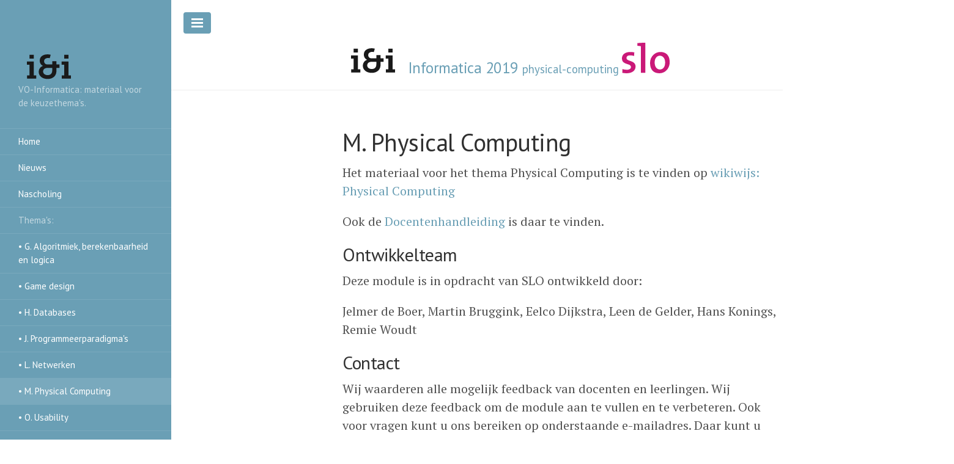

--- FILE ---
content_type: text/html; charset=utf-8
request_url: https://ieni.github.io/inf2019/themas/m-physical-computing.html
body_size: 3192
content:
<!DOCTYPE html>
<html xmlns="http://www.w3.org/1999/xhtml" xml:lang="en" lang="en-us">

  <head>
  <link href="http://gmpg.org/xfn/11" rel="profile">
  <meta http-equiv="content-type" content="text/html; charset=utf-8">

  <!-- Enable responsiveness on mobile devices-->
  <meta name="viewport" content="width=device-width, initial-scale=1.0, maximum-scale=1">

  <title>
    
      M. Physical Computing &middot; Informatica 2019
    
  </title>

  <!-- CSS -->
  <link rel="stylesheet" href="/inf2019/public/css/poole.css">
  <link rel="stylesheet" href="/inf2019/public/css/syntax.css">
  <link rel="stylesheet" href="/inf2019/public/css/lanyon.css">
  <link rel="stylesheet" href="https://fonts.googleapis.com/css?family=PT+Serif:400,400italic,700|PT+Sans:400">

  <!-- Icons -->
  <link rel="apple-touch-icon-precomposed" sizes="144x144" href="/public/apple-touch-icon-144-precomposed.png">
  <link rel="shortcut icon" href="/public/favicon.ico">
  <link rel="stylesheet" href="https://use.fontawesome.com/releases/v5.8.1/css/all.css" integrity="sha384-50oBUHEmvpQ+1lW4y57PTFmhCaXp0ML5d60M1M7uH2+nqUivzIebhndOJK28anvf" crossorigin="anonymous">

  <!-- RSS -->
  <link rel="alternate" type="application/rss+xml" title="RSS" href="/atom.xml">
</head>


  <body class="theme-base-0d">

    <!-- Target for toggling the sidebar `.sidebar-checkbox` is for regular
     styles, `#sidebar-checkbox` for behavior. -->
<input type="checkbox" class="sidebar-checkbox" id="sidebar-checkbox" checked>

<!-- Toggleable sidebar -->
<div class="sidebar" id="sidebar">



  <div class="sidebar-item">
    <svg version="1.1" id="Layer_1" xmlns="http://www.w3.org/2000/svg" xmlns:xlink="http://www.w3.org/1999/xlink" x="0px" y="-20px"
       width="100px" height="100px" viewBox="0 0 500 500" enable-background="new 0 0 500 500" xml:space="preserve">
    <g transform="translate(0 180)">
      <path fill="#1A1A1A" d="M71.353,287.362h20.312v-87.851H69.979v-26.072h56.536v113.923h20.041v26.061H71.353V287.362z
         M91.376,118.538h35.139v31.009H91.376V118.538z"/>
      <path fill="#1A1A1A" d="M201.18,209.674v-0.551c0,0-26.345-9.611-26.345-42.56c0-34.561,29.096-51.311,63.963-51.311
        c12.897,0,25.8,3.286,25.8,3.286l-8.239,27.99c0,0-6.859-1.64-13.187-1.64c-18.111,0-32.654,9.328-32.654,25.8
        c0,12.369,6.321,27.178,29.914,27.178h36.507v-26.361h34.599v26.361H336.8v28.552h-25.261v24.137
        c0,39.809-27.45,66.182-72.479,66.182c-43.912,0-72.463-25.55-72.463-58.215C166.597,236.841,179.777,216.812,201.18,209.674z
         M239.349,285.16c22.771,0,37.592-12.096,37.592-36.517v-22.225h-38.698c-21.675,0-35.695,10.151-35.695,29.09
        C202.547,272.798,216.84,285.16,239.349,285.16z"/>
      <path fill="#1A1A1A" d="M355.178,287.362h20.313v-87.851H353.8v-26.072h56.559v113.923h20.034v26.061h-75.215V287.362z
         M375.225,118.538h35.134v31.009h-35.134V118.538z"/>
    </g>
    </svg>

    <p>VO-Informatica: materiaal voor de keuzethema's.</p>
  </div>

  <nav class="sidebar-nav">
    <a class="sidebar-nav-item" href="/inf2019/">Home</a>
    <a class="sidebar-nav-item" href="/inf2019/nieuws.html">Nieuws</a>
    <a class="sidebar-nav-item" href="/inf2019/nascholing.html">Nascholing</a>

    <span class="sidebar-nav-item">Thema's:</span>
          <a class="sidebar-nav-item" href="/inf2019/themas/g-algoritmiek.html">&bull; G. Algoritmiek, berekenbaarheid en logica</a>
          <a class="sidebar-nav-item" href="/inf2019/themas/gamedesign.html">&bull; Game design</a>
          <a class="sidebar-nav-item" href="/inf2019/themas/h-databases.html">&bull; H. Databases</a>
          <a class="sidebar-nav-item" href="/inf2019/themas/j-programmeerparadigmas.html">&bull; J. Programmeerparadigma's</a>
          <a class="sidebar-nav-item" href="/inf2019/themas/l-netwerken.html">&bull; L. Netwerken</a>
          <a class="sidebar-nav-item active" href="/inf2019/themas/m-physical-computing.html">&bull; M. Physical Computing</a>
          <a class="sidebar-nav-item" href="/inf2019/themas/o-usability.html">&bull; O. Usability</a>
          <a class="sidebar-nav-item" href="/inf2019/themas/oo-games.html">&bull; OO Games maken en ervaren</a>
          <a class="sidebar-nav-item" href="/inf2019/themas/p-user-experience.html">&bull; P. User experience</a>
          <a class="sidebar-nav-item" href="/inf2019/themas/q-maatschappij-individu.html">&bull; Q. Maatschappelijke en individuele invloed van informatica</a>
          <a class="sidebar-nav-item" href="/inf2019/themas/r-computational-science.html">&bull; R. Computational science</a>

    <span class="sidebar-nav-item">----</span>
          <a class="sidebar-nav-item" href="/inf2019/about/">Over deze website</a>
        
          <a class="sidebar-nav-item" href="/inf2019/pages/examenprog.html">Examenprogramma Informatica</a>
        <a class="sidebar-nav-item" href="https://github.com/ieni/inf2019">GitHub project</a>
    <span class="sidebar-nav-item">Versie v</span>
  </nav>

  <div class="sidebar-item">
    <svg id="slo_woordmerk" data-name="slo woordmerk" xmlns="http://www.w3.org/2000/svg" width="77.7" height="49.9" viewBox="0 0 77.7 49.9">
      <defs>
        <style>
          .cls-1 {
            fill: #ca1978;
          }
        </style>
      </defs>
      <title>woordmerkheader</title>
      <path class="cls-1" d="M71.3,33.3c0,7.8-3.9,11.4-8.6,11.4s-8.5-4-8.5-11.5,4.2-11,8.6-11,8.5,4,8.5,11.1m7.4-.4c0-11.8-6.4-16.8-15.3-16.8S46.7,23.8,46.7,33.9c0,11.8,6.1,17,15.3,17s16.7-7.7,16.7-18M39,1.1a90,90,0,0,0-13,.5V6a48.5,48.5,0,0,1,5.8.7V50.2H39Zm-15.9,39C23.1,29,8.3,32.3,8.3,25.8c0-2.6,2-4.2,5.9-4.2a23.9,23.9,0,0,1,6.6,1l.2-5.9a44.8,44.8,0,0,0-6.3-.6C5.6,16.1.9,20.7.9,26.5.9,38,15.6,34,15.6,40.7c0,2.8-2.7,4.5-6.6,4.5a27.3,27.3,0,0,1-7.3-1.1l-.2,6.1a38.8,38.8,0,0,0,7.1.7c8.9,0,14.5-4.6,14.5-10.8" transform="translate(-0.9 -1)"/>
    </svg>
  </div>

  <div class="sidebar-item">
    <p>
      &copy; SLO 2021. Licentie: CC-BY
    </p>
  </div>
</div>


    <!-- Wrap is the content to shift when toggling the sidebar. We wrap the
         content to avoid any CSS collisions with our real content. -->
    <div class="wrap">
      <div class="masthead">
        <div class="container">
          <label for="sidebar-checkbox" class="sidebar-toggle"></label>

          <h3 class="masthead-title">

            <svg version="1.1" id="Layer_1" xmlns="http://www.w3.org/2000/svg" xmlns:xlink="http://www.w3.org/1999/xlink" x="0px" y="-20px"
            	 width="100px" height="100px" viewBox="0 0 500 500" enable-background="new 0 0 500 500" xml:space="preserve">
            <g transform="translate(0 180)">
            	<path fill="#1A1A1A" d="M71.353,287.362h20.312v-87.851H69.979v-26.072h56.536v113.923h20.041v26.061H71.353V287.362z
            		 M91.376,118.538h35.139v31.009H91.376V118.538z"/>
            	<path fill="#1A1A1A" d="M201.18,209.674v-0.551c0,0-26.345-9.611-26.345-42.56c0-34.561,29.096-51.311,63.963-51.311
            		c12.897,0,25.8,3.286,25.8,3.286l-8.239,27.99c0,0-6.859-1.64-13.187-1.64c-18.111,0-32.654,9.328-32.654,25.8
            		c0,12.369,6.321,27.178,29.914,27.178h36.507v-26.361h34.599v26.361H336.8v28.552h-25.261v24.137
            		c0,39.809-27.45,66.182-72.479,66.182c-43.912,0-72.463-25.55-72.463-58.215C166.597,236.841,179.777,216.812,201.18,209.674z
            		 M239.349,285.16c22.771,0,37.592-12.096,37.592-36.517v-22.225h-38.698c-21.675,0-35.695,10.151-35.695,29.09
            		C202.547,272.798,216.84,285.16,239.349,285.16z"/>
            	<path fill="#1A1A1A" d="M355.178,287.362h20.313v-87.851H353.8v-26.072h56.559v113.923h20.034v26.061h-75.215V287.362z
            		 M375.225,118.538h35.134v31.009h-35.134V118.538z"/>
            </g>
            </svg>

            <a href="/inf2019/" title="Home">Informatica 2019</a>
            
              
                <small> <a href="/inf2019/themas/physical-computing"> physical-computing </a></small>
                
              
            


        <svg id="slo_woordmerk" data-name="slo woordmerk" xmlns="http://www.w3.org/2000/svg" width="77.7" height="49.9" viewBox="0 0 77.7 49.9">
          <defs>
            <style>
              .cls-1 {
                fill: #ca1978;
              }
            </style>
          </defs>
          <title>woordmerkheader</title>
          <path class="cls-1" d="M71.3,33.3c0,7.8-3.9,11.4-8.6,11.4s-8.5-4-8.5-11.5,4.2-11,8.6-11,8.5,4,8.5,11.1m7.4-.4c0-11.8-6.4-16.8-15.3-16.8S46.7,23.8,46.7,33.9c0,11.8,6.1,17,15.3,17s16.7-7.7,16.7-18M39,1.1a90,90,0,0,0-13,.5V6a48.5,48.5,0,0,1,5.8.7V50.2H39Zm-15.9,39C23.1,29,8.3,32.3,8.3,25.8c0-2.6,2-4.2,5.9-4.2a23.9,23.9,0,0,1,6.6,1l.2-5.9a44.8,44.8,0,0,0-6.3-.6C5.6,16.1.9,20.7.9,26.5.9,38,15.6,34,15.6,40.7c0,2.8-2.7,4.5-6.6,4.5a27.3,27.3,0,0,1-7.3-1.1l-.2,6.1a38.8,38.8,0,0,0,7.1.7c8.9,0,14.5-4.6,14.5-10.8" transform="translate(-0.9 -1)"/>
        </svg>
          </h3>
        </div>
      </div>

      <div class="container content">
        <div class="page">
  <h1 class="page-title">M. Physical Computing</h1>
  <p>Het materiaal voor het thema Physical Computing is te vinden op <a href="https://maken.wikiwijs.nl/135434/Physical_Computing_geheel" target="_blank">wikiwijs: Physical Computing</a></p>

<p>Ook de <a href="https://maken.wikiwijs.nl/136757/Docentenhandleiding">Docentenhandleiding</a> is daar te vinden.</p>

<h2 id="ontwikkelteam">Ontwikkelteam</h2>

<p>Deze module is in opdracht van SLO ontwikkeld door:</p>

<p>Jelmer de Boer, Martin Bruggink, Eelco Dijkstra, Leen de Gelder, Hans Konings, Remie Woudt</p>

<h2 id="contact">Contact</h2>

<p>Wij waarderen alle mogelijk feedback van docenten en leerlingen.
Wij gebruiken deze feedback om de module aan te vullen en te verbeteren.
Ook voor vragen kunt u ons bereiken op onderstaande e-mailadres.
Daar kunt u ook de uitwerkingen van de opdrachten opvragen.</p>

<p><img src="/inf2019/themas/physical-computing/contactadres.png" alt="mailadres" /></p>

<h2 id="opzet-van-het-materiaal">Opzet van het materiaal</h2>

<p>De hoofdlijn van het materiaal is:</p>

<ul>
  <li>Inleiding, waarbij aandacht is voor toepassingen van physical computing in de maatschappij.</li>
  <li>4 cycli waarbij steeds 1 context, 1 type sensor en 1 eindopdracht centraal staat.
Hierbij is veel aandacht voor het ontwerpen van een systeem met behulp van toestandsdiagrammen,
de karakteristieken van de sensoren en het implementeren van een systeem.</li>
  <li>Een afsluitende opdracht</li>
</ul>

<p>Het materiaal is uitgewerkt voor Micro:bit, Arduino en Lego Mindstorms.</p>

<h2 id="status-materiaal-april-2019">Status materiaal (april 2019)</h2>

<p>Versie 1.0 is beschikbaar.</p>


</div>

      </div>
    </div>

  </body>
</html>


--- FILE ---
content_type: text/css; charset=utf-8
request_url: https://ieni.github.io/inf2019/public/css/lanyon.css
body_size: 2747
content:
/*
 *  ___
 * /\_ \
 * \//\ \      __      ___   __  __    ___     ___
 *   \ \ \   /'__`\  /' _ `\/\ \/\ \  / __`\ /' _ `\
 *    \_\ \_/\ \_\.\_/\ \/\ \ \ \_\ \/\ \_\ \/\ \/\ \
 *    /\____\ \__/.\_\ \_\ \_\/`____ \ \____/\ \_\ \_\
 *    \/____/\/__/\/_/\/_/\/_/`/___/> \/___/  \/_/\/_/
 *                               /\___/
 *                               \/__/
 *
 * Designed, built, and released under MIT license by @mdo. Learn more at
 * https://github.com/poole/lanyon.
 */


/*
 * Contents
 *
 * Global resets
 * Masthead
 * Sidebar
 * Slide effect
 * Posts and pages
 * Pagination
 * Reverse layout
 * Themes
 */


/*
 * Global resets
 *
 * Update the foundational and global aspects of the page.
 */

/* Prevent scroll on narrow devices */
html,
body {
  overflow-x: hidden;
}

html {
  font-family: "PT Serif", Georgia, "Times New Roman", serif;
}

h1, h2, h3, h4, h5, h6 {
  font-family: "PT Sans", Helvetica, Arial, sans-serif;
  font-weight: 400;
  color: #313131;
  letter-spacing: -.025rem;
}


/*
 * Wrapper
 *
 * The wrapper is used to position site content when the sidebar is toggled. We
 * use an outter wrap to position the sidebar without interferring with the
 * regular page content.
 */

.wrap {
  position: relative;
  width: 100%;
}


/*
 * Container
 *
 * Center the page content.
 */

.container {
  max-width: 28rem;
}
@media (min-width: 38rem) {
  .container {
    max-width: 32rem;
  }
}
@media (min-width: 56rem) {
  .container {
    max-width: 38rem;
  }
}


/*
 * Masthead
 *
 * Super small header above the content for site name and short description.
 */

.masthead {
  padding-top:    1rem;
  padding-bottom: 1rem;
  margin-bottom: 3rem;
  border-bottom: 1px solid #eee;
}
.masthead-title {
  margin-top: 0;
  margin-bottom: 0;
  color: #505050;
}
.masthead-title a {
  color: #505050;
}
.masthead-title small {
  font-size: 75%;
  font-weight: 400;
  color: #c0c0c0;
  letter-spacing: 0;
}

@media (max-width: 48rem) {
  .masthead-title {
    text-align: center;
  }
  .masthead-title small {
    display: none;
  }
}


/*
 * Sidebar
 *
 * The sidebar is the drawer, the item we are toggling with our handy hamburger
 * button in the corner of the page.
 *
 * This particular sidebar implementation was inspired by Chris Coyier's
 * "Offcanvas Menu with CSS Target" article, and the checkbox variation from the
 * comments by a reader. It modifies both implementations to continue using the
 * checkbox (no change in URL means no polluted browser history), but this uses
 * `position` for the menu to avoid some potential content reflow issues.
 *
 * Source: http://css-tricks.com/off-canvas-menu-with-css-target/#comment-207504
 */

/* Style and "hide" the sidebar */
.sidebar {
  position: fixed;
  top: 0;
  bottom: 0;
  left: -14rem;
  width: 14rem;
  visibility: hidden;
  overflow-y: auto;
  font-family: "PT Sans", Helvetica, Arial, sans-serif;
  font-size: .875rem; /* 15px */
  color: rgba(255,255,255,.6);
  background-color: #202020;
}
@media (min-width: 30rem) {
  .sidebar {
    font-size: .75rem; /* 14px */
  }
}

/* Sidebar content */
.sidebar a {
  font-weight: normal;
  color: #fff;
}
.sidebar-item {
  padding: 1rem;
}
.sidebar-item p:last-child {
  margin-bottom: 0;
}

/* Sidebar nav */
.sidebar-nav {
  border-bottom: 1px solid rgba(255,255,255,.1);
}
.sidebar-nav-item {
  display: block;
  padding: .5rem 1rem;
  border-top: 1px solid rgba(255,255,255,.1);
}
.sidebar-nav-item.active,
a.sidebar-nav-item:hover,
a.sidebar-nav-item:focus {
  text-decoration: none;
  background-color: rgba(255,255,255,.1);
  border-color: transparent;
}

@media (min-width: 48rem) {
  .sidebar-item {
    padding: 1.5rem;
  }
  .sidebar-nav-item {
    padding-left:  1.5rem;
    padding-right: 1.5rem;
  }
}

/* Hide the sidebar checkbox that we toggle with `.sidebar-toggle` */
.sidebar-checkbox {
  display: none;
}

/* Style the `label` that we use to target the `.sidebar-checkbox` */
.sidebar-toggle {
  position: absolute;
  top:  1rem;
  left: 1rem;
  display: block;
  width: 2.2rem;
  padding: .5rem .65rem;
  color: #505050;
  background-color: #fff;
  border-radius: 4px;
  cursor: pointer;
}
.sidebar-toggle:before {
  display: block;
  content: "";
  width: 100%;
  padding-bottom: .125rem;
  border-top: .375rem double;
  border-bottom: .125rem solid;

  /* Make the border inside the box */
  -webkit-box-sizing: border-box;
     -moz-box-sizing: border-box;
          box-sizing: border-box;
}

.sidebar-toggle:active,
#sidebar-checkbox:checked ~ .wrap .sidebar-toggle {
  color: #fff;
  background-color: #505050;
}

@media (min-width: 30.1rem) {
  .sidebar-toggle {
    position: fixed;
    width: 2.25rem;
  }
  .sidebar-toggle:before {
    padding-bottom: .15rem;
    border-top-width: .45rem;
    border-bottom-width: .15rem;
  }
}


/* Slide effect
 *
 * Handle the sliding effects of the sidebar and content in one spot, seperate
 * from the default styles.
 *
 * As an a heads up, we don't use `transform: translate3d()` here because when
 * mixed with `position: fixed;` for the sidebar toggle, it creates a new
 * containing block. Put simply, the fixed sidebar toggle behaves like
 * `position: absolute;` when transformed.
 *
 * Read more about it at http://meyerweb.com/eric/thoughts/2011/09/12/.
 */

.wrap,
.sidebar,
.sidebar-toggle {
    -webkit-backface-visibility: hidden;
       -moz-backface-visibility: hidden;
        -ms-backface-visibility: hidden;
            backface-visibility: hidden;
  -webkit-perspective: 1000;
     -moz-perspective: 1000;
      -ms-perspective: 1000;
          perspective: 1000;
}
.sidebar {
  -webkit-transition: all .3s ease-in-out;
     -moz-transition: all .3s ease-in-out;
      -ms-transition: all .3s ease-in-out;
          transition: all .3s ease-in-out;
}
.wrap,
.sidebar-toggle {
  -webkit-transition: left .3s ease-in-out;
     -moz-transition: left .3s ease-in-out;
      -ms-transition: left .3s ease-in-out;
          transition: left .3s ease-in-out;
}

#sidebar-checkbox:checked + .sidebar {
  left: 0;
  visibility: visible;
}
#sidebar-checkbox:checked ~ .wrap {
  left: 14rem;
}


/*
 * Posts and pages
 *
 * Each post is wrapped in `.post` and is used on default and post layouts. Each
 * page is wrapped in `.page` and is only used on the page layout.
 */

.page,
.post {
  margin-bottom: 4em;
}

/* Blog post or page title */
.page-title,
.post-title,
.post-title a {
  color: #303030;
}
.page-title,
.post-title {
  margin-top: 0;
}

/* Meta data line below post title */
.post-date {
  display: block;
  margin-top: -.5rem;
  margin-bottom: 1rem;
  color: #9a9a9a;
}

/* Related posts */
.related {
  padding-top: 2rem;
  padding-bottom: 2rem;
  border-top: 1px solid #eee;
}
.related-posts {
  padding-left: 0;
  list-style: none;
}
.related-posts h3 {
  margin-top: 0;
}
.related-posts li small {
  font-size: 75%;
  color: #999;
}
.related-posts li a:hover {
  color: #268bd2;
  text-decoration: none;
}
.related-posts li a:hover small {
  color: inherit;
}


/*
 * Pagination
 *
 * Super lightweight (HTML-wise) blog pagination. `span`s are provide for when
 * there are no more previous or next posts to show.
 */

.pagination {
  overflow: hidden; /* clearfix */
  margin-left: -1rem;
  margin-right: -1rem;
  font-family: "PT Sans", Helvetica, Arial, sans-serif;
  color: #ccc;
  text-align: center;
}

/* Pagination items can be `span`s or `a`s */
.pagination-item {
  display: block;
  padding: 1rem;
  border: 1px solid #eee;
}
.pagination-item:first-child {
  margin-bottom: -1px;
}

/* Only provide a hover state for linked pagination items */
a.pagination-item:hover {
  background-color: #f5f5f5;
}

@media (min-width: 30rem) {
  .pagination {
    margin: 3rem 0;
  }
  .pagination-item {
    float: left;
    width: 50%;
  }
  .pagination-item:first-child {
    margin-bottom: 0;
    border-top-left-radius:    4px;
    border-bottom-left-radius: 4px;
  }
  .pagination-item:last-child {
    margin-left: -1px;
    border-top-right-radius:    4px;
    border-bottom-right-radius: 4px;
  }
}


/*
 * Reverse layout
 *
 * Flip the orientation of the page by placing the `.sidebar` and sidebar toggle
 * on the right side.
 */

.layout-reverse .wrap,
.layout-reverse .sidebar-toggle {
  -webkit-transition-property: right;
     -moz-transition-property: right;
      -ms-transition-property: right;
          transition-property: right;
}


.layout-reverse .sidebar {
  left: auto;
  right: -14rem;
}
.layout-reverse .sidebar-toggle {
  left: auto;
  right: 1rem;
}

.layout-reverse #sidebar-checkbox:checked + .sidebar {
  left: auto;
  right: 0;
}
.layout-reverse #sidebar-checkbox:checked ~ .wrap {
  left: auto;
  right: 14rem;
}


/*
 * Themes
 *
 * Apply custom color schemes by adding the appropriate class to the `body`.
 * Based on colors from Base16: http://chriskempson.github.io/base16/#default.
 */

/* SLO-red */
.theme-base-07 .sidebar-nav,
.theme-base-07 .sidebar-toggle:active,
.theme-base-07 #sidebar-checkbox:checked ~ .wrap .sidebar-toggle {
  background-color: #cb0076;
}
.theme-base-07 .container a,
.theme-base-07 .sidebar-toggle,
.theme-base-07 .related-posts li a:hover {
  color: #cb0076;
}

/* Red */
.theme-base-08 .sidebar,
.theme-base-08 .sidebar-toggle:active,
.theme-base-08 #sidebar-checkbox:checked ~ .wrap .sidebar-toggle {
  background-color: #ac4142;
}
.theme-base-08 .container a,
.theme-base-08 .sidebar-toggle,
.theme-base-08 .related-posts li a:hover {
  color: #ac4142;
}

/* Orange */
.theme-base-09 .sidebar,
.theme-base-09 .sidebar-toggle:active,
.theme-base-09 #sidebar-checkbox:checked ~ .wrap .sidebar-toggle {
  background-color: #d28445;
}
.theme-base-09 .container a,
.theme-base-09 .sidebar-toggle,
.theme-base-09 .related-posts li a:hover {
  color: #d28445;
}

/* Yellow */
.theme-base-0a .sidebar,
.theme-base-0a .sidebar-toggle:active,
.theme-base-0a #sidebar-checkbox:checked ~ .wrap .sidebar-toggle {
  background-color: #f4bf75;
}
.theme-base-0a .container a,
.theme-base-0a .sidebar-toggle,
.theme-base-0a .related-posts li a:hover {
  color: #f4bf75;
}

/* Green */
.theme-base-0b .sidebar,
.theme-base-0b .sidebar-toggle:active,
.theme-base-0b #sidebar-checkbox:checked ~ .wrap .sidebar-toggle {
  background-color: #90a959;
}
.theme-base-0b .container a,
.theme-base-0b .sidebar-toggle,
.theme-base-0b .related-posts li a:hover {
  color: #90a959;
}

/* Cyan */
.theme-base-0c .sidebar,
.theme-base-0c .sidebar-toggle:active,
.theme-base-0c #sidebar-checkbox:checked ~ .wrap .sidebar-toggle {
  background-color: #75b5aa;
}
.theme-base-0c .container a,
.theme-base-0c .sidebar-toggle,
.theme-base-0c .related-posts li a:hover {
  color: #75b5aa;
}

/* Blue */
.theme-base-0d .sidebar,
.theme-base-0d .sidebar-toggle:active,
.theme-base-0d #sidebar-checkbox:checked ~ .wrap .sidebar-toggle {
  background-color: #6a9fb5;
}
.theme-base-0d .container a,
.theme-base-0d .sidebar-toggle,
.theme-base-0d .related-posts li a:hover {
  color: #6a9fb5;
}

/* Magenta */
.theme-base-0e .sidebar,
.theme-base-0e .sidebar-toggle:active,
.theme-base-0e #sidebar-checkbox:checked ~ .wrap .sidebar-toggle {
  background-color: #aa759f;
}
.theme-base-0e .container a,
.theme-base-0e .sidebar-toggle,
.theme-base-0e .related-posts li a:hover {
  color: #aa759f;
}

/* Brown */
.theme-base-0f .sidebar,
.theme-base-0f .sidebar-toggle:active,
.theme-base-0f #sidebar-checkbox:checked ~ .wrap .sidebar-toggle {
  background-color: #8f5536;
}
.theme-base-0f .container a,
.theme-base-0f .sidebar-toggle,
.theme-base-0f .related-posts li a:hover {
  color: #8f5536;
}
